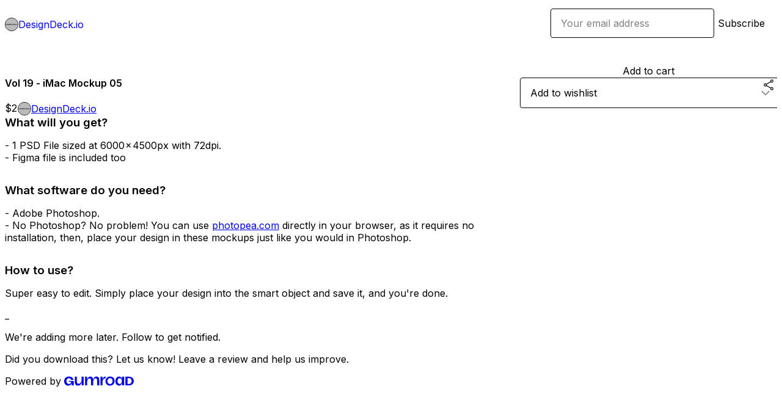

--- FILE ---
content_type: text/html; charset=utf-8
request_url: https://designdeck.gumroad.com/l/mtyjk?layout=profile
body_size: 5714
content:
<!DOCTYPE html>
<html lang="en">
  <head prefix="og: http://ogp.me/ns# fb: http://ogp.me/ns/fb# gumroad: http://ogp.me/ns/fb/gumroad#">
    <link rel="dns-prefetch" href="//assets.gumroad.com">
    <link rel="dns-prefetch" href="//static-2.gumroad.com">
    <link rel="dns-prefetch" href="//public-files.gumroad.com">
  <title inertia>Vol 19 - iMac Mockup 05</title>
  <meta name="action-cable-url" content="wss://cable.gumroad.com/cable" />
  <link rel="stylesheet" crossorigin="anonymous" href="https://assets.gumroad.com/packs/css/design-d744556c.css" />
    <style>@import url(https://fonts.googleapis.com/css2?family=Inter:wght@400;600&display=swap);:root{--accent: 255 168 168;--contrast-accent: 0 0 0;--font-family: "Inter", "ABC Favorit", sans-serif;--color: 0 0 0;--primary: var(--color);--contrast-primary: 255 255 255;--filled: 255 255 255;--contrast-filled: var(--color);--body-bg: #ffffff;--active-bg: rgb(var(--color) / var(--gray-1));--border-alpha: 1}body{background-color:#ffffff;color:#000;font-family:"Inter", "ABC Favorit", sans-serif}
</style>

  <meta name="csrf-param" content="authenticity_token" />
<meta name="csrf-token" content="6vYfRp1INOGXp3WKxxJbv-rQupy1ephn7_Az46m_KQB47D77YDxmE8CY-p8Cv6D-OJY3OWaBKsYtvUHwiCX1VA" />
  <meta charset="utf-8">
  <meta content="149071038533330" property="fb:app_id">
  <meta content="http://www.facebook.com/gumroad" property="fb:page_id">
  <meta property="twitter:site" value="@gumroad">
  
    <meta content="Gumroad" property="og:site_name">
    <meta content="https://designdeck.gumroad.com/l/mtyjk" property="og:url">
    <meta content="What will you get?- 1 PSD File sized at 6000 × 4500px with 72dpi.- Figma file is included tooWhat software do you need?- Adobe Photoshop.- No Photoshop? No problem! You can use photopea.com directly in your browser, as it requires no installation, then, place your design in these mockups just like you would in Photoshop.How to use?Super easy to edit. Simply place your design into the smart object and save it, and you&#39;re done._We&#39;re adding more later. Follow to get notified.Did you download this? Let us know! Leave a review and help us improve." property="og:description">
    <meta content="What will you get?- 1 PSD File sized at 6000 × 4500px with 72dpi.- Figma file is included tooWhat software do you need?- Adobe Photoshop.- No Photoshop? No problem! You can use photopea.com directly in your browser, as it requires no installation, then, place your design in these mockups just like you would in Photoshop.How to use?Super easy to edit. Simply place your design into the smart object and save it, and you&#39;re done._We&#39;re adding more later. Follow to get notified.Did you download this? Let us know! Leave a review and help us improve." name="description">
    <meta content="mtyjk" property="product:retailer_item_id">
    <meta content="2.0" property="product:price:amount">
    <meta content="USD" property="product:price:currency">
    <meta content="gumroad:product" property="og:type">
    <meta property="twitter:card" value="summary_large_image" />
<meta property="twitter:title" value="Vol 19 - iMac Mockup 05" />
<meta property="twitter:domain" value="Gumroad" />
<meta property="twitter:description" value="What will you get?- 1 PSD File sized at 6000 × 4500px with 72dpi.- Figma file is included tooWhat software do you need?- Adobe Photoshop.- No Photoshop? No problem! You can use photopea.com directl..." />
<meta property="twitter:image" value="https://public-files.gumroad.com/57l411xwzmhcnyj74opz9qptdkdf" />

      <link rel="preload" as="image" href="https://public-files.gumroad.com/57l411xwzmhcnyj74opz9qptdkdf">
  <meta property="og:image" content="https://public-files.gumroad.com/57l411xwzmhcnyj74opz9qptdkdf">
  <meta property="og:image:alt" content="">
  <meta property="og:title" content="Vol 19 - iMac Mockup 05">
  <meta property="gr:google_analytics:enabled" content="true">
  <meta property="gr:fb_pixel:enabled" content="true">
  <meta property="gr:logged_in_user:id" content="">
  <meta property="gr:environment" value="production">
  <meta property="gr:page:type" content="product">
  <meta property="gr:facebook_sdk:enabled" content="true">
  <meta content="initial-scale = 1.0, width = device-width" name="viewport">
  <meta property="stripe:pk" value="pk_live_Db80xIzLPWhKo1byPrnERmym">
  <meta property="stripe:api_version" value="2023-10-16; risk_in_requirements_beta=v1; retrieve_tax_forms_beta=v1;">
  <link href="/opensearch.xml" rel="search" type="application/opensearchdescription+xml" title="Gumroad">
    <link href="https://designdeck.gumroad.com/l/mtyjk" rel="canonical">


    <link href="https://public-files.gumroad.com/egjhuwxjyi9j5w2qmesa83b1f3fl" rel="shortcut icon">
</head>

  <body id="product_page" class="group/body mac" style="">
    <div id="design-settings" data-settings="{&quot;font&quot;:{&quot;name&quot;:&quot;ABC Favorit&quot;,&quot;url&quot;:&quot;https://assets.gumroad.com/assets/ABCFavorit-Regular-26182c8c3addf6e4f8889817249c23b22c93233a8212e5e86574459e4dc926e2.woff2&quot;}}" style="display: none;"></div>
    <div id="user-agent-info" data-settings="{&quot;is_mobile&quot;:false}" style="display: none;"></div>
    <div class="react-entry-point" style="display:contents" id="Alert-react-component-8c8ca51f-c4f2-4046-8c8a-2d0c69439e67"><div class="fixed top-4 left-1/2 z-100 w-max max-w-[calc(100vw-2rem)] rounded bg-background md:max-w-sm invisible" style="transform:translateX(-50%) translateY(calc(-100% - var(--spacer-4)));transition:all 0.3s ease-out 0.5s"><div role="alert" class="flex items-start gap-2 rounded border border-border p-3"><div class="flex-1"><div></div></div></div></div></div>
      <script type="application/json" class="js-react-on-rails-component" data-component-name="Alert" data-dom-id="Alert-react-component-8c8ca51f-c4f2-4046-8c8a-2d0c69439e67">{"initial":null}</script>
      


    <div class="flex flex-col lg:flex-row h-screen">
      <main class="flex-1 flex flex-col lg:h-screen overflow-y-auto">
        <div class="flex-1 flex flex-col">
          


<noscript>
  <div id="javascript-notice">
    <strong>JavaScript is required to buy this product.</strong>
    Enable JavaScript in your browser settings and refresh this page to continue.
  </div>
</noscript>



  <script type="application/json" id="js-react-on-rails-context">{"railsEnv":"production","inMailer":false,"i18nLocale":"en","i18nDefaultLocale":"en","rorVersion":"14.0.4","rorPro":false,"href":"https://designdeck.gumroad.com/l/mtyjk?layout=profile","location":"/l/mtyjk?layout=profile","scheme":"https","host":"designdeck.gumroad.com","port":null,"pathname":"/l/mtyjk","search":"layout=profile","httpAcceptLanguage":null,"design_settings":{"font":{"name":"ABC Favorit","url":"https://assets.gumroad.com/assets/ABCFavorit-Regular-26182c8c3addf6e4f8889817249c23b22c93233a8212e5e86574459e4dc926e2.woff2"}},"domain_settings":{"scheme":"https","app_domain":"gumroad.com","root_domain":"gumroad.com","short_domain":"gum.co","discover_domain":"gumroad.com","third_party_analytics_domain":"gumroad-analytics.com","api_domain":"api.gumroad.com"},"user_agent_info":{"is_mobile":false},"logged_in_user":null,"current_seller":null,"csp_nonce":"OTkKzPxr291p5jOsJBpBv7C4c5UrFTgyO0AiUSNPfFA=","locale":"en-US","feature_flags":{"require_email_typo_acknowledgment":true,"disable_stripe_signup":true},"serverSide":false}</script>
<div class="react-entry-point" style="display:contents" id="ProfileProductPage-react-component-e9f43401-5abb-44fa-bb1e-450cfe72bd76"><div class="flex min-h-full flex-col"><header class="z-20 border-border bg-background text-lg lg:border-b lg:px-4 lg:py-6"><div class="mx-auto flex max-w-6xl flex-wrap lg:flex-nowrap lg:items-center lg:gap-6"><div class="relative flex grow items-center gap-3 border-b border-border px-4 py-8 lg:flex-1 lg:border-0 lg:p-0"><img class="user-avatar" src="https://public-files.gumroad.com/egjhuwxjyi9j5w2qmesa83b1f3fl" alt="Profile Picture"/><a href="/" class="no-underline">DesignDeck.io</a></div><div class="flex basis-full items-center gap-3 border-b border-border px-4 py-8 lg:basis-auto lg:border-0 lg:p-0"><form style="flex-grow:1" novalidate=""><fieldset class=""><div class="flex gap-2"><input type="email" class="flex-1" placeholder="Your email address" value=""/><button class="inline-flex items-center justify-center gap-2 cursor-pointer border border-border rounded text-current font-[inherit] no-underline transition-transform hover:-translate-1 hover:shadow active:translate-0 active:shadow-none disabled:opacity-30 disabled:hover:translate-0 disabled:hover:shadow-none px-4 py-3 text-base leading-[1.4] bg-transparent" type="submit">Subscribe</button></div></fieldset></form></div></div></header><main class="flex-1"><section aria-label="Product information bar" class="border-0 bg-background" style="overflow:hidden;padding:0;height:0;transition:var(--transition-duration);flex-shrink:0;position:fixed;top:0;left:0;right:0;z-index:var(--z-index-menubar)"><div class="mx-auto flex max-w-product-page items-center justify-between gap-4 p-4 lg:px-8" style="transition:var(--transition-duration);margin-top:0"><div itemscope="" itemProp="offers" itemType="https://schema.org/Offer" class="flex items-center"><span class="group/tooltip relative inline-grid right"><span aria-describedby=":Rim:" style="display:contents"><div class="relative grid grid-flow-col border border-r-0 border-border"><div class="bg-accent px-2 py-1 text-accent-foreground" itemProp="price" content="2">$2</div><div class="border-border border-r-transparent border-[calc(0.5lh+--spacing(1))] border-l-1"></div><div class="absolute top-0 right-px bottom-0 border-accent border-r-transparent border-[calc(0.5lh+--spacing(1))] border-l-1"></div></div></span><span role="tooltip" id=":Rim:" class="absolute z-30 hidden w-40 max-w-max rounded-md bg-primary p-3 text-primary-foreground group-focus-within/tooltip:block group-hover/tooltip:block top-1/2 -translate-y-1/2 left-full translate-x-2"><div class="absolute border-6 border-transparent top-1/2 -translate-y-1/2 right-full border-r-primary"></div>$2</span></span><link itemProp="url" href="https://designdeck.gumroad.com/l/mtyjk"/><div itemProp="availability" hidden="">https://schema.org/InStock</div><div itemProp="priceCurrency" hidden="">usd</div><div itemProp="seller" itemType="https://schema.org/Person" hidden=""><div itemProp="name" hidden="">DesignDeck.io</div></div></div><h3 class="hidden flex-1 lg:block">Vol 19 - iMac Mockup 05</h3><a href="https://gumroad.com/checkout?layout=profile&amp;product=mtyjk&amp;quantity=1" target="_top" style="align-items:unset" class="inline-flex items-center justify-center gap-2 cursor-pointer border border-border rounded font-[inherit] no-underline transition-transform hover:-translate-1 hover:shadow active:translate-0 active:shadow-none disabled:opacity-30 disabled:hover:translate-0 disabled:hover:shadow-none px-4 py-3 text-base leading-[1.4] bg-accent text-accent-foreground">Add to cart</a></div></section><section class="border-b border-border"><div class="mx-auto w-full max-w-product-page lg:py-16 p-4 lg:px-8"><article class="relative grid rounded border border-border bg-background lg:grid-cols-[2fr_1fr]"><figure class="group relative col-span-full overflow-hidden rounded-t border-b border-border bg-(image:--product-cover-placeholder) bg-cover" aria-label="Product preview"><div class="flex h-full snap-x snap-mandatory items-center overflow-x-scroll overflow-y-hidden [scrollbar-width:none] [&amp;::-webkit-scrollbar]:hidden" style="aspect-ratio:1.4099783080260304"><div role="tabpanel" id="60b2b5e74c0235d1a1ed03885c98541d" class="mt-0! flex min-h-[1px] flex-[1_0_100%] snap-start justify-center border-0! p-0!"></div></div></figure><section class="lg:border-r"><header class="grid gap-4 p-6 not-first:border-t"><h1 itemProp="name">Vol 19 - iMac Mockup 05</h1></header><section class="grid grid-cols-[auto_1fr] gap-[1px] border-t border-border p-0 sm:grid-cols-[auto_auto_minmax(max-content,1fr)]"><div class="px-6 py-4 outline outline-offset-0 outline-border"><div itemscope="" itemProp="offers" itemType="https://schema.org/Offer" class="flex items-center"><span class="group/tooltip relative inline-grid right"><span aria-describedby=":R2kt6:" style="display:contents"><div class="relative grid grid-flow-col border border-r-0 border-border"><div class="bg-accent px-2 py-1 text-accent-foreground" itemProp="price" content="2">$2</div><div class="border-border border-r-transparent border-[calc(0.5lh+--spacing(1))] border-l-1"></div><div class="absolute top-0 right-px bottom-0 border-accent border-r-transparent border-[calc(0.5lh+--spacing(1))] border-l-1"></div></div></span><span role="tooltip" id=":R2kt6:" class="absolute z-30 hidden w-40 max-w-max rounded-md bg-primary p-3 text-primary-foreground group-focus-within/tooltip:block group-hover/tooltip:block top-1/2 -translate-y-1/2 left-full translate-x-2"><div class="absolute border-6 border-transparent top-1/2 -translate-y-1/2 right-full border-r-primary"></div>$2</span></span><link itemProp="url" href="https://designdeck.gumroad.com/l/mtyjk"/><div itemProp="availability" hidden="">https://schema.org/InStock</div><div itemProp="priceCurrency" hidden="">usd</div><div itemProp="seller" itemType="https://schema.org/Person" hidden=""><div itemProp="name" hidden="">DesignDeck.io</div></div></div></div><div class="flex flex-wrap items-center gap-2 px-6 py-4 outline outline-offset-0 outline-border sm:col-[2/-1]"><a href="https://designdeck.gumroad.com/" target="_blank" class="relative flex items-center gap-2" rel="noreferrer"><img class="user-avatar" src="https://public-files.gumroad.com/egjhuwxjyi9j5w2qmesa83b1f3fl"/>DesignDeck.io</a></div></section><section class="border-t border-border p-6"><div class="rich-text"><h3><strong>What will you get?</strong></h3><p>- 1 PSD File sized at 6000 × 4500px with 72dpi.<br>- Figma file is included too</p><h3><strong>What software do you need?</strong></h3><p>- Adobe Photoshop.<br>- No Photoshop? No problem! You can use <a target="_blank" rel="noopener noreferrer nofollow" href="http://photopea.com">photopea.com</a> directly in your browser, as it requires no installation, then, place your design in these mockups just like you would in Photoshop.</p><h3><strong>How to use?</strong></h3><p>Super easy to edit. Simply place your design into the smart object and save it, and you're done.</p><p>_</p><p>We're adding more later. Follow to get notified.</p><p>Did you download this? Let us know! Leave a review and help us improve.</p></div></section></section><section><section class="grid gap-4 p-6 not-first:border-t"><a href="https://gumroad.com/checkout?layout=profile&amp;product=mtyjk&amp;quantity=1" target="_top" style="align-items:unset" class="inline-flex items-center justify-center gap-2 cursor-pointer border border-border rounded font-[inherit] no-underline transition-transform hover:-translate-1 hover:shadow active:translate-0 active:shadow-none disabled:opacity-30 disabled:hover:translate-0 disabled:hover:shadow-none px-4 py-3 text-base leading-[1.4] bg-accent text-accent-foreground">Add to cart</a><div class="grid grid-cols-[1fr_auto] gap-2"><div class="combobox"><div role="combobox" aria-expanded="false" aria-controls=":Rn356:" tabindex="0" class="input " aria-label="Add to wishlist"><span class="fake-input text-singleline">Add to wishlist</span><span class="icon icon-outline-cheveron-down"></span></div><div hidden=""><datalist id=":Rn356:"><div role="option" id=":Rn356:-0" class=""><div><span class="icon icon-plus"></span> New wishlist</div></div></datalist></div></div><details class="popover toggle"><summary aria-label="Share" aria-haspopup="true" aria-expanded="false"><span class="group/tooltip relative inline-grid bottom"><span aria-describedby=":R37356:" style="display:contents"><button class="inline-flex items-center justify-center gap-2 cursor-pointer border border-border rounded text-current font-[inherit] no-underline transition-transform hover:-translate-1 hover:shadow active:translate-0 active:shadow-none disabled:opacity-30 disabled:hover:translate-0 disabled:hover:shadow-none px-4 py-3 text-base leading-[1.4] bg-transparent" type="button" aria-label="Share"><span class="icon icon-share"></span></button></span><span role="tooltip" id=":R37356:" class="absolute z-30 hidden w-40 max-w-max rounded-md bg-primary p-3 text-primary-foreground group-focus-within/tooltip:block group-hover/tooltip:block left-1/2 -translate-x-1/2 top-full translate-y-2"><div class="absolute border-6 border-transparent left-1/2 -translate-x-1/2 bottom-full border-b-primary"></div>Share</span></span></summary><div class="dropdown" style="translate:min(0px - 100% - var(--spacer-4), 0px);max-width:calc(0px - 2 * var(--spacer-4))"><div class="grid grid-cols-1 gap-4"><a href="https://twitter.com/intent/tweet?url=https%3A%2F%2Fdesigndeck.gumroad.com%2Fl%2Fmtyjk&amp;text=Buy%20Vol%2019%20-%20iMac%20Mockup%2005%20on%20%40Gumroad" target="_blank" rel="noopener noreferrer" class="inline-flex items-center justify-center gap-2 cursor-pointer border rounded font-[inherit] no-underline transition-transform hover:-translate-1 hover:shadow active:translate-0 active:shadow-none disabled:opacity-30 disabled:hover:translate-0 disabled:hover:shadow-none px-4 py-3 text-base leading-[1.4] bg-black text-white border-black"><span class="brand-icon brand-icon-twitter"></span>Share on X</a><a href="https://www.facebook.com/sharer/sharer.php?u=https%3A%2F%2Fdesigndeck.gumroad.com%2Fl%2Fmtyjk&amp;quote=Vol%2019%20-%20iMac%20Mockup%2005" target="_blank" rel="noopener noreferrer" class="inline-flex items-center justify-center gap-2 cursor-pointer border rounded font-[inherit] no-underline transition-transform hover:-translate-1 hover:shadow active:translate-0 active:shadow-none disabled:opacity-30 disabled:hover:translate-0 disabled:hover:shadow-none px-4 py-3 text-base leading-[1.4] bg-[#4267b2] text-white border-[#4267b2]"><span class="brand-icon brand-icon-facebook"></span>Share on Facebook</a><span class="group/tooltip relative inline-grid bottom"><span aria-describedby=":Rt7356:" style="display:contents"><span class="contents"><button class="inline-flex items-center justify-center gap-2 cursor-pointer border border-border rounded text-current font-[inherit] no-underline transition-transform hover:-translate-1 hover:shadow active:translate-0 active:shadow-none disabled:opacity-30 disabled:hover:translate-0 disabled:hover:shadow-none px-4 py-3 text-base leading-[1.4] bg-transparent" type="button" aria-label="Copy product URL"><span class="icon icon-link"></span> Copy link</button></span></span><span role="tooltip" id=":Rt7356:" class="absolute z-30 hidden w-40 max-w-max rounded-md bg-primary p-3 text-primary-foreground group-focus-within/tooltip:block group-hover/tooltip:block left-1/2 -translate-x-1/2 top-full translate-y-2"><div class="absolute border-6 border-transparent left-1/2 -translate-x-1/2 bottom-full border-b-primary"></div>Copy product URL</span></span></div></div></details></div></section></section></article></div></section><footer class="px-4 py-8 text-center mx-auto w-full max-w-6xl lg:py-6 lg:text-left"><div>Powered by <a href="https://gumroad.com/" class="logo-full" aria-label="Gumroad"></a></div></footer></main></div></div>
      <script type="application/json" class="js-react-on-rails-component" data-component-name="ProfileProductPage" data-dom-id="ProfileProductPage-react-component-e9f43401-5abb-44fa-bb1e-450cfe72bd76">{"product":{"id":"dbQgs9yYlUyvgmOnIH4Y9g==","permalink":"mtyjk","name":"Vol 19 - iMac Mockup 05","seller":{"id":"3239165740668","name":"DesignDeck.io","avatar_url":"https://public-files.gumroad.com/egjhuwxjyi9j5w2qmesa83b1f3fl","profile_url":"https://designdeck.gumroad.com/"},"collaborating_user":null,"covers":[{"url":"https://public-files.gumroad.com/57l411xwzmhcnyj74opz9qptdkdf","original_url":"https://public-files.gumroad.com/lykx8rarrxsdb3vhhfo8u8ncr6ot","thumbnail":null,"id":"60b2b5e74c0235d1a1ed03885c98541d","type":"image","filetype":"jpg","width":670,"height":475,"native_width":1300,"native_height":922}],"main_cover_id":"60b2b5e74c0235d1a1ed03885c98541d","thumbnail_url":"https://public-files.gumroad.com/t2mjjwsmm2fweu9q1nljb52qmc32","quantity_remaining":null,"long_url":"https://designdeck.gumroad.com/l/mtyjk","is_sales_limited":false,"ratings":{"count":0,"average":0.0,"percentages":[0,0,0,0,0]},"custom_button_text_option":"buy_this_prompt","is_compliance_blocked":false,"is_published":true,"is_stream_only":false,"streamable":false,"sales_count":null,"summary":null,"attributes":[],"description_html":"\u003ch3\u003e\u003cstrong\u003eWhat will you get?\u003c/strong\u003e\u003c/h3\u003e\u003cp\u003e- 1 PSD File sized at 6000 × 4500px with 72dpi.\u003cbr\u003e- Figma file is included too\u003c/p\u003e\u003ch3\u003e\u003cstrong\u003eWhat software do you need?\u003c/strong\u003e\u003c/h3\u003e\u003cp\u003e- Adobe Photoshop.\u003cbr\u003e- No Photoshop? No problem! You can use \u003ca target=\"_blank\" rel=\"noopener noreferrer nofollow\" href=\"http://photopea.com\"\u003ephotopea.com\u003c/a\u003e directly in your browser, as it requires no installation, then, place your design in these mockups just like you would in Photoshop.\u003c/p\u003e\u003ch3\u003e\u003cstrong\u003eHow to use?\u003c/strong\u003e\u003c/h3\u003e\u003cp\u003eSuper easy to edit. Simply place your design into the smart object and save it, and you're done.\u003c/p\u003e\u003cp\u003e_\u003c/p\u003e\u003cp\u003eWe're adding more later. Follow to get notified.\u003c/p\u003e\u003cp\u003eDid you download this? Let us know! Leave a review and help us improve.\u003c/p\u003e","currency_code":"usd","price_cents":200,"rental_price_cents":null,"pwyw":null,"eligible_for_installment_plans":true,"allow_installment_plan":false,"installment_plan":null,"is_legacy_subscription":false,"is_tiered_membership":false,"is_physical":false,"custom_view_content_button_text":null,"is_multiseat_license":false,"hide_sold_out_variants":false,"native_type":"digital","preorder":null,"duration_in_months":null,"rental":null,"is_quantity_enabled":false,"free_trial":null,"recurrences":null,"options":[],"analytics":{"google_analytics_id":"G-DZKR862B3Z","facebook_pixel_id":"725325482380531","free_sales":false},"has_third_party_analytics":true,"ppp_details":null,"can_edit":false,"refund_policy":null,"bundle_products":[],"public_files":[],"audio_previews_enabled":true},"discount_code":null,"purchase":null,"wishlists":[],"currency_code":"usd","show_ratings_filter":true,"creator_profile":{"external_id":"3239165740668","avatar_url":"https://public-files.gumroad.com/egjhuwxjyi9j5w2qmesa83b1f3fl","name":"DesignDeck.io","twitter_handle":null,"subdomain":"designdeck.gumroad.com"},"sections":[],"main_section_index":0}</script>
      


        </div>
      </main>
    </div>
    <script src="https://assets.gumroad.com/assets/application-cbf244e9109e70d7b04497041636f00173a1e588f9b879b3a3ef11f8dfb86e5c.js" type="9d6e40ac7159db7f183b11e7-text/javascript"></script>
    
        <script src="https://assets.gumroad.com/packs/js/webpack-runtime-e97251bc0a2412af9818.js" defer="defer" type="9d6e40ac7159db7f183b11e7-text/javascript"></script>
<script src="https://assets.gumroad.com/packs/js/webpack-commons-0d4800a07f31a56a4c99.js" defer="defer" type="9d6e40ac7159db7f183b11e7-text/javascript"></script>
<script src="https://assets.gumroad.com/packs/js/4310-8e30f8c83c57f5ce1cdf.js" defer="defer" type="9d6e40ac7159db7f183b11e7-text/javascript"></script>
<script src="https://assets.gumroad.com/packs/js/product-7b5fe78e9eefca03b4a2.js" defer="defer" type="9d6e40ac7159db7f183b11e7-text/javascript"></script>

  <script src="/cdn-cgi/scripts/7d0fa10a/cloudflare-static/rocket-loader.min.js" data-cf-settings="9d6e40ac7159db7f183b11e7-|49" defer></script><script defer src="https://static.cloudflareinsights.com/beacon.min.js/vcd15cbe7772f49c399c6a5babf22c1241717689176015" integrity="sha512-ZpsOmlRQV6y907TI0dKBHq9Md29nnaEIPlkf84rnaERnq6zvWvPUqr2ft8M1aS28oN72PdrCzSjY4U6VaAw1EQ==" nonce="OTkKzPxr291p5jOsJBpBv7C4c5UrFTgyO0AiUSNPfFA=" data-cf-beacon='{"rayId":"9c32fb634e1a6019","version":"2025.9.1","serverTiming":{"name":{"cfExtPri":true,"cfEdge":true,"cfOrigin":true,"cfL4":true,"cfSpeedBrain":true,"cfCacheStatus":true}},"token":"5070e21320304a1ba2b0a42ce9682840","b":1}' crossorigin="anonymous"></script>
</body>
</html>
